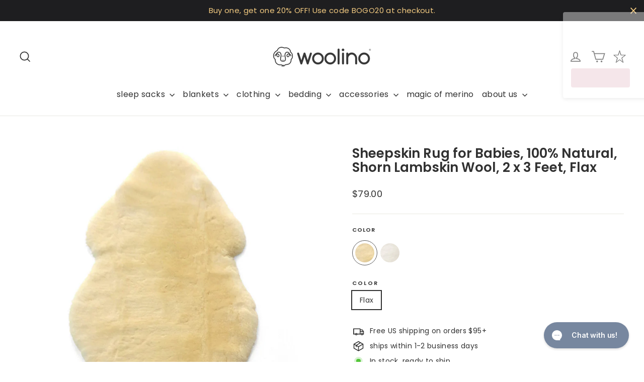

--- FILE ---
content_type: text/html; charset=utf-8
request_url: https://www.woolino.com/apps/reviews/products?url=https:/www.woolino.com/products/sheepskin-rug-for-baby-natural-shorn-lambskin-2x3-flax?variant=21016546887
body_size: 1716
content:
 [ { "@context": "http://schema.org",  "@type": "ProductGroup",  "@id": "https://www.woolino.com/products/sheepskin-rug-for-baby-natural-shorn-lambskin-2x3-flax#product_sp_schemaplus", "mainEntityOfPage": { "@type": "WebPage", "@id": "https://www.woolino.com/products/sheepskin-rug-for-baby-natural-shorn-lambskin-2x3-flax#webpage_sp_schemaplus", "sdDatePublished": "2026-01-16T15:09-0500", "sdPublisher": { "@context": "http://schema.org", "@type": "Organization", "@id": "https://schemaplus.io", "name": "SchemaPlus App" } }, "additionalProperty": [    { "@type": "PropertyValue", "name" : "Tags", "value": [  "__tab1_why-woolino-100-natural-lambskin-or-sheepskin-rug",  "_tab2_free-shipping",  "_tab3_wash-care-of-lambskins",  "crib pad",  "lambskin",  "mat",  "matress protector",  "play mat",  "rug",  "sheepskin",  "tummy time"  ] }   ,{"@type": "PropertyValue", "name" : "Color", "value": [  "Flax"  ] }   ],   "aggregateRating": { "@type": "AggregateRating", "description": "Loox Reviews", "bestRating": "5", "worstRating": "1", "reviewCount": "132", "ratingValue": "4.9" },    "brand": { "@type": "Brand", "name": "Woolino",  "url": "https://www.woolino.com/collections/vendors?q=Woolino"  },  "category":"Lambskin Rug", "color": "", "depth":"", "height":"", "itemCondition":"http://schema.org/NewCondition", "logo":"", "manufacturer":"", "material": "", "model":"21016546887",  "hasVariant": [     { "@type": "Product",  "name" : "Flax",   "sku": "LambskinRug2x3Flax",   "gtin12": "855845006522", "mpn": "",   "image": "https://schemaplus-frontend.s3.us-east-1.amazonaws.com/no-image-100-2a702f30_small.webp",     "description": "Woolino Lambskin rugs are 100% natural, made from silky-soft hypoallergenic Australian merino. They are ideal for naptime or playtime, as a liner for the crib, playpen, or seat. They soothe and comfort, and help your child feel secure wherever they go.\nWoolino Lambskins are made to be safe for baby use: They are short shorn (pile height is 1.2” or 3cm) and tanned using a special process that is approved for baby use.\nSize: 2 x 3 ft. (60 x 90 cm)",  "offers": { "@type": "Offer", "url": "https://www.woolino.com/products/sheepskin-rug-for-baby-natural-shorn-lambskin-2x3-flax?variant=21016546887", "@id": "21016546887",   "availability": "http://schema.org/InStock",    "inventoryLevel": { "@type": "QuantitativeValue", "value": "2081" },    "price" : 79.0, "priceSpecification": [ { "@type": "UnitPriceSpecification", "price": 79.0, "priceCurrency": "USD" }  ],   "priceCurrency": "USD", "priceValidUntil": "2030-12-21",    "shippingDetails": [  { "@type": "OfferShippingDetails", "shippingRate": { "@type": "MonetaryAmount",    "currency": "USD" }, "shippingDestination": { "@type": "DefinedRegion", "addressCountry": [  ] }, "deliveryTime": { "@type": "ShippingDeliveryTime", "handlingTime": { "@type": "QuantitativeValue", "minValue": "", "maxValue": "", "unitCode": "DAY" }, "transitTime": { "@type": "QuantitativeValue", "minValue": "", "maxValue": "", "unitCode": "DAY" } }  }  ],   "itemCondition":"http://schema.org/NewCondition",  "brand": { "@type": "Brand", "name": "Woolino",  "url": "https://www.woolino.com/collections/vendors?q=Woolino"  },  "seller": { "@type": "Organization", "name": "Woolino", "@id": "https://www.woolino.com#organization_sp_schemaplus" } } }            ],   "productGroupID":"6601325447",  "productionDate":"", "purchaseDate":"", "releaseDate":"",  "review": [       { "@context": "https://schema.org/", "@type": "Review", "author": { "@type": "Person", "name": "Lynn M." }, "description": "Loox Review", "reviewBody": "Love!  Great quality.  Bought for my new grandson…..Mom gave high marks." },      { "@context": "https://schema.org/", "@type": "Review", "author": { "@type": "Person", "name": "Vyke S." }, "description": "Loox Review", "reviewBody": "I brought my daughter up using a \u0026quot;Lamby\u0026quot; from the time she was two months old. She used it every day, no matter where we went.  We even took camping with us! She is  now 37 years old and expecting her own little girl.  I knew I had to get her a \u0026quot;Lamby\u0026quot; for her new daughter.  When I searched on the internet, I was delighted to find your company, and find exactly what I was looking for!  The information you provided was exceptional, your prices are very fair and the customer service was great.  It came just in time for Christmas and she and her husband were extremely surprised and happy.  Thank you so much!" },      { "@context": "https://schema.org/", "@type": "Review", "author": { "@type": "Person", "name": "Bonnie E." }, "description": "Loox Review", "reviewBody": "My baby loves it ! I feel better about putting him down on it, because it is so lofty and soft, I feel that it helps with giving his head room to grow and help resolve his overlapping sutures in his skull." },      { "@context": "https://schema.org/", "@type": "Review", "author": { "@type": "Person", "name": "Georgia L." }, "description": "Loox Review", "reviewBody": "Wonderful quality, I love knowing this is natural wool and still breathable and safe for my baby. We live in the northeast and this has been great at keeping baby cozy in the cool temps. \nSlight chemical odor when it first arrived but it passed quickly" },      { "@context": "https://schema.org/", "@type": "Review", "author": { "@type": "Person", "name": "Karen M." }, "description": "Loox Review", "reviewBody": "Well I actually bought this for my little dog! Poppy the Yorkie-Poo. She loves it!\nVery nice quality" }  ],   "sku": "LambskinRug2x3Flax",   "gtin12": "855845006522", "mpn": "",  "weight": { "@type": "QuantitativeValue", "unitCode": "ONZ", "value": "32.0" }, "width":"",    "description": "Woolino Lambskin rugs are 100% natural, made from silky-soft hypoallergenic Australian merino. They are ideal for naptime or playtime, as a liner for the crib, playpen, or seat. They soothe and comfort, and help your child feel secure wherever they go.\nWoolino Lambskins are made to be safe for baby use: They are short shorn (pile height is 1.2” or 3cm) and tanned using a special process that is approved for baby use.\nSize: 2 x 3 ft. (60 x 90 cm)",  "image": [      "https:\/\/www.woolino.com\/cdn\/shop\/products\/67352aecf3758b863a90bf9159f4929a.jpg?v=1762198721\u0026width=600"    ,"https:\/\/www.woolino.com\/cdn\/shop\/products\/7642de0d46859a0fee6e8ecb84bb060e.jpg?v=1683667068\u0026width=600"    ,"https:\/\/www.woolino.com\/cdn\/shop\/products\/eaca02ebae06062d7411a6b48a46b255.jpg?v=1683667068\u0026width=600"    ,"https:\/\/www.woolino.com\/cdn\/shop\/products\/b0da75484b8930f706777068752c6878.jpg?v=1689875862\u0026width=600"    ,"https:\/\/www.woolino.com\/cdn\/shop\/products\/031d50878a1edaf1dc7d0640820cd294.jpg?v=1689875862\u0026width=600"    ,"https:\/\/www.woolino.com\/cdn\/shop\/products\/5dff4e7f22749f99d22a7205e65f0c96.jpg?v=1683667068\u0026width=600"      ,"https:\/\/www.woolino.com\/cdn\/shop\/products\/67352aecf3758b863a90bf9159f4929a.jpg?v=1762198721\u0026width=600"    ], "name": "Sheepskin Rug for Babies, 100% Natural, Shorn Lambskin Wool, 2 x 3 Feet, Flax", "url": "https://www.woolino.com/products/sheepskin-rug-for-baby-natural-shorn-lambskin-2x3-flax" }      ,{ "@context": "http://schema.org", "@type": "BreadcrumbList", "name": "Woolino Breadcrumbs Schema by SchemaPlus", "itemListElement": [  { "@type": "ListItem", "position": 1, "item": { "@id": "https://www.woolino.com/collections", "name": "Products" } }, { "@type": "ListItem", "position": 2, "item": { "@id": "https://www.woolino.com/collections/accessories", "name": "Accessories" } },  { "@type": "ListItem", "position": 3, "item": { "@id": "https://www.woolino.com/products/sheepskin-rug-for-baby-natural-shorn-lambskin-2x3-flax#breadcrumb_sp_schemaplus", "name": "Sheepskin Rug for Babies, 100% Natural, Shorn Lambskin Wool, 2 x 3 Feet, Flax" } } ] }  ]

--- FILE ---
content_type: image/svg+xml
request_url: https://www.woolino.com/cdn/shop/t/77/assets/VectorArrow.svg?v=139197964061866439261731640271
body_size: -368
content:
<svg width="12" height="6" viewBox="0 0 12 6" fill="none" xmlns="http://www.w3.org/2000/svg">
<path d="M0.100728 0.101752C0.0367355 0.16173 0.000514973 0.243313 1.42908e-05 0.328609C-0.000823039 0.414069 0.0355663 0.496203 0.100728 0.555467L5.75624 5.90512C5.81956 5.96582 5.90589 6 5.99606 6C6.08623 6 6.17256 5.96582 6.23588 5.90512L11.8925 0.555467C11.9596 0.496041 11.9984 0.413353 12 0.326381C12.0015 0.239339 11.9657 0.155542 11.9006 0.0939733C11.8356 0.0324894 11.7469 -0.0014552 11.655 4.78607e-05C11.563 0.00147218 11.4756 0.0381876 11.4128 0.101728L5.99606 5.22451L0.580598 0.101727C0.517109 0.0412723 0.430781 0.00732567 0.340693 0.00732566C0.250688 0.00732566 0.164361 0.0412723 0.100876 0.101727L0.100728 0.101752Z" fill="#3D3D3D"/>
</svg>


--- FILE ---
content_type: text/plain;charset=UTF-8, text/javascript
request_url: https://app.accessibilityspark.com/sessions?shop=woolino.myshopify.com
body_size: -170
content:
// 1768594186718 | woolino.myshopify.com | null | undefined

--- FILE ---
content_type: text/javascript; charset=utf-8
request_url: https://www.woolino.com/products/sheepskin-rug-for-baby-natural-shorn-lambskin-2x3-flax.js
body_size: 818
content:
{"id":6601325447,"title":"Sheepskin Rug for Babies, 100% Natural, Shorn Lambskin Wool, 2 x 3 Feet, Flax","handle":"sheepskin-rug-for-baby-natural-shorn-lambskin-2x3-flax","description":"\u003cp\u003eWoolino Lambskin rugs are 100% natural, made from silky-soft hypoallergenic Australian merino. They are ideal for naptime or playtime, as a liner for the crib, playpen, or seat. They soothe and comfort, and help your child feel secure wherever they go.\u003c\/p\u003e\n\u003cp\u003eWoolino Lambskins are made to be safe for baby use: They are short shorn (pile height is 1.2” or 3cm) and tanned using a special process that is approved for baby use.\u003c\/p\u003e\n\u003cp\u003eSize: 2 x 3 ft. (60 x 90 cm)\u003c\/p\u003e","published_at":"2016-05-16T23:59:00-04:00","created_at":"2016-05-16T23:59:06-04:00","vendor":"Woolino","type":"Lambskin Rug","tags":["__tab1_why-woolino-100-natural-lambskin-or-sheepskin-rug","_tab2_free-shipping","_tab3_wash-care-of-lambskins","crib pad","lambskin","mat","matress protector","play mat","rug","sheepskin","tummy time"],"price":7900,"price_min":7900,"price_max":7900,"available":true,"price_varies":false,"compare_at_price":null,"compare_at_price_min":0,"compare_at_price_max":0,"compare_at_price_varies":false,"variants":[{"id":21016546887,"title":"Flax","option1":"Flax","option2":null,"option3":null,"sku":"LambskinRug2x3Flax","requires_shipping":true,"taxable":true,"featured_image":null,"available":true,"name":"Sheepskin Rug for Babies, 100% Natural, Shorn Lambskin Wool, 2 x 3 Feet, Flax - Flax","public_title":"Flax","options":["Flax"],"price":7900,"weight":907,"compare_at_price":null,"inventory_quantity":25,"inventory_management":"shopify","inventory_policy":"deny","barcode":"855845006522","quantity_rule":{"min":1,"max":null,"increment":1},"quantity_price_breaks":[],"requires_selling_plan":false,"selling_plan_allocations":[]}],"images":["\/\/cdn.shopify.com\/s\/files\/1\/1217\/9196\/products\/67352aecf3758b863a90bf9159f4929a.jpg?v=1762198721","\/\/cdn.shopify.com\/s\/files\/1\/1217\/9196\/products\/7642de0d46859a0fee6e8ecb84bb060e.jpg?v=1683667068","\/\/cdn.shopify.com\/s\/files\/1\/1217\/9196\/products\/eaca02ebae06062d7411a6b48a46b255.jpg?v=1683667068","\/\/cdn.shopify.com\/s\/files\/1\/1217\/9196\/products\/b0da75484b8930f706777068752c6878.jpg?v=1689875862","\/\/cdn.shopify.com\/s\/files\/1\/1217\/9196\/products\/031d50878a1edaf1dc7d0640820cd294.jpg?v=1689875862","\/\/cdn.shopify.com\/s\/files\/1\/1217\/9196\/products\/5dff4e7f22749f99d22a7205e65f0c96.jpg?v=1683667068"],"featured_image":"\/\/cdn.shopify.com\/s\/files\/1\/1217\/9196\/products\/67352aecf3758b863a90bf9159f4929a.jpg?v=1762198721","options":[{"name":"Color","position":1,"values":["Flax"]}],"url":"\/products\/sheepskin-rug-for-baby-natural-shorn-lambskin-2x3-flax","media":[{"alt":null,"id":25020609495100,"position":1,"preview_image":{"aspect_ratio":1.0,"height":922,"width":922,"src":"https:\/\/cdn.shopify.com\/s\/files\/1\/1217\/9196\/products\/67352aecf3758b863a90bf9159f4929a.jpg?v=1762198721"},"aspect_ratio":1.0,"height":922,"media_type":"image","src":"https:\/\/cdn.shopify.com\/s\/files\/1\/1217\/9196\/products\/67352aecf3758b863a90bf9159f4929a.jpg?v=1762198721","width":922},{"alt":null,"id":25020609527868,"position":2,"preview_image":{"aspect_ratio":1.0,"height":2048,"width":2048,"src":"https:\/\/cdn.shopify.com\/s\/files\/1\/1217\/9196\/products\/7642de0d46859a0fee6e8ecb84bb060e.jpg?v=1683667068"},"aspect_ratio":1.0,"height":2048,"media_type":"image","src":"https:\/\/cdn.shopify.com\/s\/files\/1\/1217\/9196\/products\/7642de0d46859a0fee6e8ecb84bb060e.jpg?v=1683667068","width":2048},{"alt":null,"id":25020609560636,"position":3,"preview_image":{"aspect_ratio":1.25,"height":1639,"width":2048,"src":"https:\/\/cdn.shopify.com\/s\/files\/1\/1217\/9196\/products\/eaca02ebae06062d7411a6b48a46b255.jpg?v=1683667068"},"aspect_ratio":1.25,"height":1639,"media_type":"image","src":"https:\/\/cdn.shopify.com\/s\/files\/1\/1217\/9196\/products\/eaca02ebae06062d7411a6b48a46b255.jpg?v=1683667068","width":2048},{"alt":null,"id":25020609626172,"position":4,"preview_image":{"aspect_ratio":1.978,"height":359,"width":710,"src":"https:\/\/cdn.shopify.com\/s\/files\/1\/1217\/9196\/products\/b0da75484b8930f706777068752c6878.jpg?v=1689875862"},"aspect_ratio":1.978,"height":359,"media_type":"image","src":"https:\/\/cdn.shopify.com\/s\/files\/1\/1217\/9196\/products\/b0da75484b8930f706777068752c6878.jpg?v=1689875862","width":710},{"alt":null,"id":25020609593404,"position":5,"preview_image":{"aspect_ratio":1.0,"height":2048,"width":2048,"src":"https:\/\/cdn.shopify.com\/s\/files\/1\/1217\/9196\/products\/031d50878a1edaf1dc7d0640820cd294.jpg?v=1689875862"},"aspect_ratio":1.0,"height":2048,"media_type":"image","src":"https:\/\/cdn.shopify.com\/s\/files\/1\/1217\/9196\/products\/031d50878a1edaf1dc7d0640820cd294.jpg?v=1689875862","width":2048},{"alt":null,"id":25020609658940,"position":6,"preview_image":{"aspect_ratio":1.0,"height":677,"width":677,"src":"https:\/\/cdn.shopify.com\/s\/files\/1\/1217\/9196\/products\/5dff4e7f22749f99d22a7205e65f0c96.jpg?v=1683667068"},"aspect_ratio":1.0,"height":677,"media_type":"image","src":"https:\/\/cdn.shopify.com\/s\/files\/1\/1217\/9196\/products\/5dff4e7f22749f99d22a7205e65f0c96.jpg?v=1683667068","width":677}],"requires_selling_plan":false,"selling_plan_groups":[]}